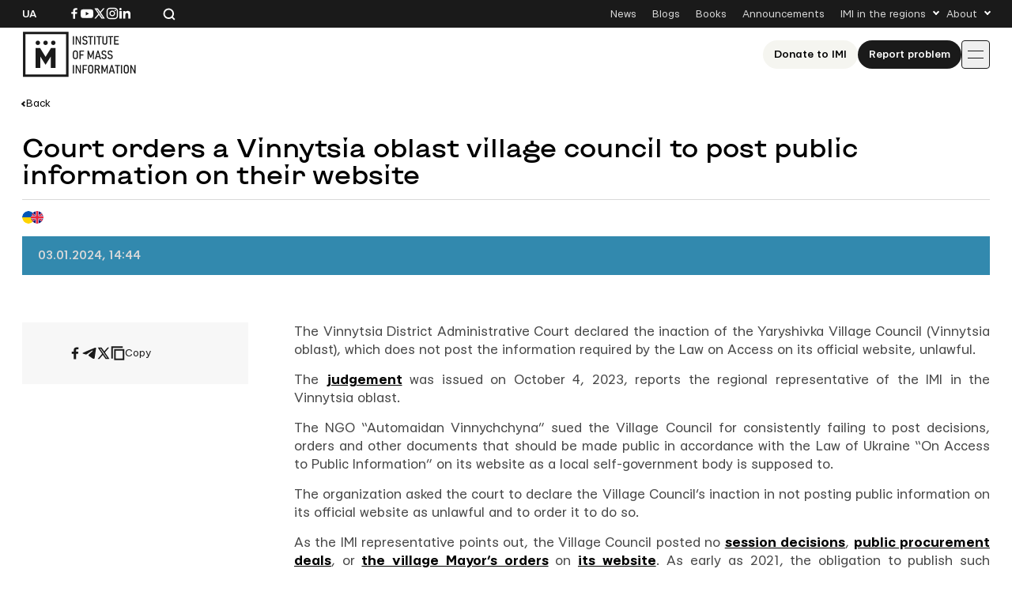

--- FILE ---
content_type: text/html; charset=UTF-8
request_url: https://imi.org.ua/en/news/court-orders-a-vinnytsia-oblast-village-council-to-post-public-information-on-their-website-i58198
body_size: 14038
content:

<!doctype html>
<html lang="en-US">
<head>
	<meta charset="UTF-8">
	<meta name="viewport" content="width=device-width, initial-scale=1">
	<link rel="profile" href="https://gmpg.org/xfn/11">

	<meta name='robots' content='index, follow, max-image-preview:large, max-snippet:-1, max-video-preview:-1' />

	<!-- This site is optimized with the Yoast SEO plugin v26.8 - https://yoast.com/product/yoast-seo-wordpress/ -->
	<title>Court orders a Vinnytsia oblast village council to post public information on their website</title>
	<link rel="canonical" href="https://imi.org.ua/en/news/court-orders-a-vinnytsia-oblast-village-council-to-post-public-information-on-their-website-i58198" />
	<meta property="og:locale" content="en_US" />
	<meta property="og:type" content="article" />
	<meta property="og:title" content="Court orders a Vinnytsia oblast village council to post public information on their website" />
	<meta property="og:description" content="The Vinnytsia District Administrative Court declared the inaction of the Yaryshivka Village Council (Vinnytsia oblast), which does not post the information required by the Law on Access on its official website, unlawful. The judgement was issued on October 4, 2023, reports the regional representative of the IMI in the Vinnytsia oblast. The NGO &#8220;Automaidan Vinnychchyna&#8221; [&hellip;]" />
	<meta property="og:url" content="https://imi.org.ua/en/news/court-orders-a-vinnytsia-oblast-village-council-to-post-public-information-on-their-website-i58198" />
	<meta property="og:site_name" content="IMI" />
	<meta property="article:publisher" content="https://www.facebook.com/imi.org.ua/" />
	<meta property="article:modified_time" content="2025-06-19T21:37:07+00:00" />
	<meta property="og:image" content="https://imi.org.ua/wp-content/uploads/2025/08/fb-post.jpg" />
	<meta property="og:image:width" content="1200" />
	<meta property="og:image:height" content="630" />
	<meta property="og:image:type" content="image/jpeg" />
	<meta name="twitter:card" content="summary_large_image" />
	<meta name="twitter:label1" content="Est. reading time" />
	<meta name="twitter:data1" content="2 minutes" />
	<script type="application/ld+json" class="yoast-schema-graph">{"@context":"https://schema.org","@graph":[{"@type":"WebPage","@id":"https://imi.org.ua/en/news/court-orders-a-vinnytsia-oblast-village-council-to-post-public-information-on-their-website-i58198","url":"https://imi.org.ua/en/news/court-orders-a-vinnytsia-oblast-village-council-to-post-public-information-on-their-website-i58198","name":"Court orders a Vinnytsia oblast village council to post public information on their website","isPartOf":{"@id":"https://imi.org.ua/en#website"},"datePublished":"2024-01-03T12:44:53+00:00","dateModified":"2025-06-19T21:37:07+00:00","breadcrumb":{"@id":"https://imi.org.ua/en/news/court-orders-a-vinnytsia-oblast-village-council-to-post-public-information-on-their-website-i58198#breadcrumb"},"inLanguage":"en-US","potentialAction":[{"@type":"ReadAction","target":["https://imi.org.ua/en/news/court-orders-a-vinnytsia-oblast-village-council-to-post-public-information-on-their-website-i58198"]}]},{"@type":"BreadcrumbList","@id":"https://imi.org.ua/en/news/court-orders-a-vinnytsia-oblast-village-council-to-post-public-information-on-their-website-i58198#breadcrumb","itemListElement":[{"@type":"ListItem","position":1,"name":"Home","item":"https://imi.org.ua/en"},{"@type":"ListItem","position":2,"name":"News","item":"https://imi.org.ua/en/news"},{"@type":"ListItem","position":3,"name":"Court orders a Vinnytsia oblast village council to post public information on their website"}]},{"@type":"WebSite","@id":"https://imi.org.ua/en#website","url":"https://imi.org.ua/en","name":"Інституту Масової Інформації","description":"Інститут масової інформаці","publisher":{"@id":"https://imi.org.ua/en#organization"},"potentialAction":[{"@type":"SearchAction","target":{"@type":"EntryPoint","urlTemplate":"https://imi.org.ua/en?s={search_term_string}"},"query-input":{"@type":"PropertyValueSpecification","valueRequired":true,"valueName":"search_term_string"}}],"inLanguage":"en-US"},{"@type":"Organization","@id":"https://imi.org.ua/en#organization","name":"Інститут Масової Інформації","alternateName":"IMI","url":"https://imi.org.ua/en","logo":{"@type":"ImageObject","inLanguage":"en-US","@id":"https://imi.org.ua/en#/schema/logo/image/","url":"https://imi.org.ua/wp-content/uploads/2025/06/cropped-favicon.png","contentUrl":"https://imi.org.ua/wp-content/uploads/2025/06/cropped-favicon.png","width":512,"height":512,"caption":"Інститут Масової Інформації"},"image":{"@id":"https://imi.org.ua/en#/schema/logo/image/"},"sameAs":["https://www.facebook.com/imi.org.ua/","https://www.instagram.com/"]}]}</script>
	<!-- / Yoast SEO plugin. -->


<link rel='dns-prefetch' href='//www.googletagmanager.com' />
<link rel="alternate" type="application/rss+xml" title="IMI &raquo; Feed" href="https://imi.org.ua/en/feed" />
<link rel="alternate" type="application/rss+xml" title="IMI &raquo; Comments Feed" href="https://imi.org.ua/en/comments/feed" />
<link rel="alternate" type="application/rss+xml" title="IMI &raquo; Court orders a Vinnytsia oblast village council to post public information on their website Comments Feed" href="https://imi.org.ua/en/news/court-orders-a-vinnytsia-oblast-village-council-to-post-public-information-on-their-website-i58198/feed" />
<style id='wp-img-auto-sizes-contain-inline-css'>
img:is([sizes=auto i],[sizes^="auto," i]){contain-intrinsic-size:3000px 1500px}
/*# sourceURL=wp-img-auto-sizes-contain-inline-css */
</style>
<link rel='stylesheet' id='dashicons-css' href='https://imi.org.ua/wp-includes/css/dashicons.min.css?ver=6.9' media='all' />
<link rel='stylesheet' id='post-views-counter-frontend-css' href='https://imi.org.ua/wp-content/plugins/post-views-counter/css/frontend.min.css?ver=1.6.0' media='all' />
<style id='wp-emoji-styles-inline-css'>

	img.wp-smiley, img.emoji {
		display: inline !important;
		border: none !important;
		box-shadow: none !important;
		height: 1em !important;
		width: 1em !important;
		margin: 0 0.07em !important;
		vertical-align: -0.1em !important;
		background: none !important;
		padding: 0 !important;
	}
/*# sourceURL=wp-emoji-styles-inline-css */
</style>
<style id='wp-block-library-inline-css'>
:root{--wp-block-synced-color:#7a00df;--wp-block-synced-color--rgb:122,0,223;--wp-bound-block-color:var(--wp-block-synced-color);--wp-editor-canvas-background:#ddd;--wp-admin-theme-color:#007cba;--wp-admin-theme-color--rgb:0,124,186;--wp-admin-theme-color-darker-10:#006ba1;--wp-admin-theme-color-darker-10--rgb:0,107,160.5;--wp-admin-theme-color-darker-20:#005a87;--wp-admin-theme-color-darker-20--rgb:0,90,135;--wp-admin-border-width-focus:2px}@media (min-resolution:192dpi){:root{--wp-admin-border-width-focus:1.5px}}.wp-element-button{cursor:pointer}:root .has-very-light-gray-background-color{background-color:#eee}:root .has-very-dark-gray-background-color{background-color:#313131}:root .has-very-light-gray-color{color:#eee}:root .has-very-dark-gray-color{color:#313131}:root .has-vivid-green-cyan-to-vivid-cyan-blue-gradient-background{background:linear-gradient(135deg,#00d084,#0693e3)}:root .has-purple-crush-gradient-background{background:linear-gradient(135deg,#34e2e4,#4721fb 50%,#ab1dfe)}:root .has-hazy-dawn-gradient-background{background:linear-gradient(135deg,#faaca8,#dad0ec)}:root .has-subdued-olive-gradient-background{background:linear-gradient(135deg,#fafae1,#67a671)}:root .has-atomic-cream-gradient-background{background:linear-gradient(135deg,#fdd79a,#004a59)}:root .has-nightshade-gradient-background{background:linear-gradient(135deg,#330968,#31cdcf)}:root .has-midnight-gradient-background{background:linear-gradient(135deg,#020381,#2874fc)}:root{--wp--preset--font-size--normal:16px;--wp--preset--font-size--huge:42px}.has-regular-font-size{font-size:1em}.has-larger-font-size{font-size:2.625em}.has-normal-font-size{font-size:var(--wp--preset--font-size--normal)}.has-huge-font-size{font-size:var(--wp--preset--font-size--huge)}.has-text-align-center{text-align:center}.has-text-align-left{text-align:left}.has-text-align-right{text-align:right}.has-fit-text{white-space:nowrap!important}#end-resizable-editor-section{display:none}.aligncenter{clear:both}.items-justified-left{justify-content:flex-start}.items-justified-center{justify-content:center}.items-justified-right{justify-content:flex-end}.items-justified-space-between{justify-content:space-between}.screen-reader-text{border:0;clip-path:inset(50%);height:1px;margin:-1px;overflow:hidden;padding:0;position:absolute;width:1px;word-wrap:normal!important}.screen-reader-text:focus{background-color:#ddd;clip-path:none;color:#444;display:block;font-size:1em;height:auto;left:5px;line-height:normal;padding:15px 23px 14px;text-decoration:none;top:5px;width:auto;z-index:100000}html :where(.has-border-color){border-style:solid}html :where([style*=border-top-color]){border-top-style:solid}html :where([style*=border-right-color]){border-right-style:solid}html :where([style*=border-bottom-color]){border-bottom-style:solid}html :where([style*=border-left-color]){border-left-style:solid}html :where([style*=border-width]){border-style:solid}html :where([style*=border-top-width]){border-top-style:solid}html :where([style*=border-right-width]){border-right-style:solid}html :where([style*=border-bottom-width]){border-bottom-style:solid}html :where([style*=border-left-width]){border-left-style:solid}html :where(img[class*=wp-image-]){height:auto;max-width:100%}:where(figure){margin:0 0 1em}html :where(.is-position-sticky){--wp-admin--admin-bar--position-offset:var(--wp-admin--admin-bar--height,0px)}@media screen and (max-width:600px){html :where(.is-position-sticky){--wp-admin--admin-bar--position-offset:0px}}

/*# sourceURL=wp-block-library-inline-css */
</style><style id='global-styles-inline-css'>
:root{--wp--preset--aspect-ratio--square: 1;--wp--preset--aspect-ratio--4-3: 4/3;--wp--preset--aspect-ratio--3-4: 3/4;--wp--preset--aspect-ratio--3-2: 3/2;--wp--preset--aspect-ratio--2-3: 2/3;--wp--preset--aspect-ratio--16-9: 16/9;--wp--preset--aspect-ratio--9-16: 9/16;--wp--preset--color--black: #000000;--wp--preset--color--cyan-bluish-gray: #abb8c3;--wp--preset--color--white: #ffffff;--wp--preset--color--pale-pink: #f78da7;--wp--preset--color--vivid-red: #cf2e2e;--wp--preset--color--luminous-vivid-orange: #ff6900;--wp--preset--color--luminous-vivid-amber: #fcb900;--wp--preset--color--light-green-cyan: #7bdcb5;--wp--preset--color--vivid-green-cyan: #00d084;--wp--preset--color--pale-cyan-blue: #8ed1fc;--wp--preset--color--vivid-cyan-blue: #0693e3;--wp--preset--color--vivid-purple: #9b51e0;--wp--preset--gradient--vivid-cyan-blue-to-vivid-purple: linear-gradient(135deg,rgb(6,147,227) 0%,rgb(155,81,224) 100%);--wp--preset--gradient--light-green-cyan-to-vivid-green-cyan: linear-gradient(135deg,rgb(122,220,180) 0%,rgb(0,208,130) 100%);--wp--preset--gradient--luminous-vivid-amber-to-luminous-vivid-orange: linear-gradient(135deg,rgb(252,185,0) 0%,rgb(255,105,0) 100%);--wp--preset--gradient--luminous-vivid-orange-to-vivid-red: linear-gradient(135deg,rgb(255,105,0) 0%,rgb(207,46,46) 100%);--wp--preset--gradient--very-light-gray-to-cyan-bluish-gray: linear-gradient(135deg,rgb(238,238,238) 0%,rgb(169,184,195) 100%);--wp--preset--gradient--cool-to-warm-spectrum: linear-gradient(135deg,rgb(74,234,220) 0%,rgb(151,120,209) 20%,rgb(207,42,186) 40%,rgb(238,44,130) 60%,rgb(251,105,98) 80%,rgb(254,248,76) 100%);--wp--preset--gradient--blush-light-purple: linear-gradient(135deg,rgb(255,206,236) 0%,rgb(152,150,240) 100%);--wp--preset--gradient--blush-bordeaux: linear-gradient(135deg,rgb(254,205,165) 0%,rgb(254,45,45) 50%,rgb(107,0,62) 100%);--wp--preset--gradient--luminous-dusk: linear-gradient(135deg,rgb(255,203,112) 0%,rgb(199,81,192) 50%,rgb(65,88,208) 100%);--wp--preset--gradient--pale-ocean: linear-gradient(135deg,rgb(255,245,203) 0%,rgb(182,227,212) 50%,rgb(51,167,181) 100%);--wp--preset--gradient--electric-grass: linear-gradient(135deg,rgb(202,248,128) 0%,rgb(113,206,126) 100%);--wp--preset--gradient--midnight: linear-gradient(135deg,rgb(2,3,129) 0%,rgb(40,116,252) 100%);--wp--preset--font-size--small: 13px;--wp--preset--font-size--medium: 20px;--wp--preset--font-size--large: 36px;--wp--preset--font-size--x-large: 42px;--wp--preset--spacing--20: 0.44rem;--wp--preset--spacing--30: 0.67rem;--wp--preset--spacing--40: 1rem;--wp--preset--spacing--50: 1.5rem;--wp--preset--spacing--60: 2.25rem;--wp--preset--spacing--70: 3.38rem;--wp--preset--spacing--80: 5.06rem;--wp--preset--shadow--natural: 6px 6px 9px rgba(0, 0, 0, 0.2);--wp--preset--shadow--deep: 12px 12px 50px rgba(0, 0, 0, 0.4);--wp--preset--shadow--sharp: 6px 6px 0px rgba(0, 0, 0, 0.2);--wp--preset--shadow--outlined: 6px 6px 0px -3px rgb(255, 255, 255), 6px 6px rgb(0, 0, 0);--wp--preset--shadow--crisp: 6px 6px 0px rgb(0, 0, 0);}:where(.is-layout-flex){gap: 0.5em;}:where(.is-layout-grid){gap: 0.5em;}body .is-layout-flex{display: flex;}.is-layout-flex{flex-wrap: wrap;align-items: center;}.is-layout-flex > :is(*, div){margin: 0;}body .is-layout-grid{display: grid;}.is-layout-grid > :is(*, div){margin: 0;}:where(.wp-block-columns.is-layout-flex){gap: 2em;}:where(.wp-block-columns.is-layout-grid){gap: 2em;}:where(.wp-block-post-template.is-layout-flex){gap: 1.25em;}:where(.wp-block-post-template.is-layout-grid){gap: 1.25em;}.has-black-color{color: var(--wp--preset--color--black) !important;}.has-cyan-bluish-gray-color{color: var(--wp--preset--color--cyan-bluish-gray) !important;}.has-white-color{color: var(--wp--preset--color--white) !important;}.has-pale-pink-color{color: var(--wp--preset--color--pale-pink) !important;}.has-vivid-red-color{color: var(--wp--preset--color--vivid-red) !important;}.has-luminous-vivid-orange-color{color: var(--wp--preset--color--luminous-vivid-orange) !important;}.has-luminous-vivid-amber-color{color: var(--wp--preset--color--luminous-vivid-amber) !important;}.has-light-green-cyan-color{color: var(--wp--preset--color--light-green-cyan) !important;}.has-vivid-green-cyan-color{color: var(--wp--preset--color--vivid-green-cyan) !important;}.has-pale-cyan-blue-color{color: var(--wp--preset--color--pale-cyan-blue) !important;}.has-vivid-cyan-blue-color{color: var(--wp--preset--color--vivid-cyan-blue) !important;}.has-vivid-purple-color{color: var(--wp--preset--color--vivid-purple) !important;}.has-black-background-color{background-color: var(--wp--preset--color--black) !important;}.has-cyan-bluish-gray-background-color{background-color: var(--wp--preset--color--cyan-bluish-gray) !important;}.has-white-background-color{background-color: var(--wp--preset--color--white) !important;}.has-pale-pink-background-color{background-color: var(--wp--preset--color--pale-pink) !important;}.has-vivid-red-background-color{background-color: var(--wp--preset--color--vivid-red) !important;}.has-luminous-vivid-orange-background-color{background-color: var(--wp--preset--color--luminous-vivid-orange) !important;}.has-luminous-vivid-amber-background-color{background-color: var(--wp--preset--color--luminous-vivid-amber) !important;}.has-light-green-cyan-background-color{background-color: var(--wp--preset--color--light-green-cyan) !important;}.has-vivid-green-cyan-background-color{background-color: var(--wp--preset--color--vivid-green-cyan) !important;}.has-pale-cyan-blue-background-color{background-color: var(--wp--preset--color--pale-cyan-blue) !important;}.has-vivid-cyan-blue-background-color{background-color: var(--wp--preset--color--vivid-cyan-blue) !important;}.has-vivid-purple-background-color{background-color: var(--wp--preset--color--vivid-purple) !important;}.has-black-border-color{border-color: var(--wp--preset--color--black) !important;}.has-cyan-bluish-gray-border-color{border-color: var(--wp--preset--color--cyan-bluish-gray) !important;}.has-white-border-color{border-color: var(--wp--preset--color--white) !important;}.has-pale-pink-border-color{border-color: var(--wp--preset--color--pale-pink) !important;}.has-vivid-red-border-color{border-color: var(--wp--preset--color--vivid-red) !important;}.has-luminous-vivid-orange-border-color{border-color: var(--wp--preset--color--luminous-vivid-orange) !important;}.has-luminous-vivid-amber-border-color{border-color: var(--wp--preset--color--luminous-vivid-amber) !important;}.has-light-green-cyan-border-color{border-color: var(--wp--preset--color--light-green-cyan) !important;}.has-vivid-green-cyan-border-color{border-color: var(--wp--preset--color--vivid-green-cyan) !important;}.has-pale-cyan-blue-border-color{border-color: var(--wp--preset--color--pale-cyan-blue) !important;}.has-vivid-cyan-blue-border-color{border-color: var(--wp--preset--color--vivid-cyan-blue) !important;}.has-vivid-purple-border-color{border-color: var(--wp--preset--color--vivid-purple) !important;}.has-vivid-cyan-blue-to-vivid-purple-gradient-background{background: var(--wp--preset--gradient--vivid-cyan-blue-to-vivid-purple) !important;}.has-light-green-cyan-to-vivid-green-cyan-gradient-background{background: var(--wp--preset--gradient--light-green-cyan-to-vivid-green-cyan) !important;}.has-luminous-vivid-amber-to-luminous-vivid-orange-gradient-background{background: var(--wp--preset--gradient--luminous-vivid-amber-to-luminous-vivid-orange) !important;}.has-luminous-vivid-orange-to-vivid-red-gradient-background{background: var(--wp--preset--gradient--luminous-vivid-orange-to-vivid-red) !important;}.has-very-light-gray-to-cyan-bluish-gray-gradient-background{background: var(--wp--preset--gradient--very-light-gray-to-cyan-bluish-gray) !important;}.has-cool-to-warm-spectrum-gradient-background{background: var(--wp--preset--gradient--cool-to-warm-spectrum) !important;}.has-blush-light-purple-gradient-background{background: var(--wp--preset--gradient--blush-light-purple) !important;}.has-blush-bordeaux-gradient-background{background: var(--wp--preset--gradient--blush-bordeaux) !important;}.has-luminous-dusk-gradient-background{background: var(--wp--preset--gradient--luminous-dusk) !important;}.has-pale-ocean-gradient-background{background: var(--wp--preset--gradient--pale-ocean) !important;}.has-electric-grass-gradient-background{background: var(--wp--preset--gradient--electric-grass) !important;}.has-midnight-gradient-background{background: var(--wp--preset--gradient--midnight) !important;}.has-small-font-size{font-size: var(--wp--preset--font-size--small) !important;}.has-medium-font-size{font-size: var(--wp--preset--font-size--medium) !important;}.has-large-font-size{font-size: var(--wp--preset--font-size--large) !important;}.has-x-large-font-size{font-size: var(--wp--preset--font-size--x-large) !important;}
/*# sourceURL=global-styles-inline-css */
</style>

<style id='classic-theme-styles-inline-css'>
/*! This file is auto-generated */
.wp-block-button__link{color:#fff;background-color:#32373c;border-radius:9999px;box-shadow:none;text-decoration:none;padding:calc(.667em + 2px) calc(1.333em + 2px);font-size:1.125em}.wp-block-file__button{background:#32373c;color:#fff;text-decoration:none}
/*# sourceURL=/wp-includes/css/classic-themes.min.css */
</style>
<link rel='stylesheet' id='imi-style-css' href='https://imi.org.ua/wp-content/themes/imi/style.min.css?ver=1762870288' media='all' />
<script id="wpml-cookie-js-extra">
var wpml_cookies = {"wp-wpml_current_language":{"value":"en","expires":1,"path":"/"}};
var wpml_cookies = {"wp-wpml_current_language":{"value":"en","expires":1,"path":"/"}};
//# sourceURL=wpml-cookie-js-extra
</script>
<script src="https://imi.org.ua/wp-content/plugins/sitepress-multilingual-cms/res/js/cookies/language-cookie.js?ver=486900" id="wpml-cookie-js" defer data-wp-strategy="defer"></script>
<script id="post-views-counter-frontend-js-before">
var pvcArgsFrontend = {"mode":"js","postID":96929,"requestURL":"https:\/\/imi.org.ua\/wp-admin\/admin-ajax.php","nonce":"bada6b954e","dataStorage":"cookies","multisite":false,"path":"\/","domain":""};

//# sourceURL=post-views-counter-frontend-js-before
</script>
<script src="https://imi.org.ua/wp-content/plugins/post-views-counter/js/frontend.min.js?ver=1.6.0" id="post-views-counter-frontend-js"></script>
<script src="https://imi.org.ua/wp-includes/js/jquery/jquery.min.js?ver=3.7.1" id="jquery-core-js"></script>
<script src="https://imi.org.ua/wp-includes/js/jquery/jquery-migrate.min.js?ver=3.4.1" id="jquery-migrate-js"></script>
<script id="wpso-front-scripts-js-extra">
var wpso = {"ajaxurl":"https://imi.org.ua/wp-admin/admin-ajax.php","nonce":"0995531891","user_items":[]};
//# sourceURL=wpso-front-scripts-js-extra
</script>
<script src="https://imi.org.ua/wp-content/plugins/wp-sort-order/js/front-scripts.js?ver=2026011141" id="wpso-front-scripts-js"></script>
<meta name="generator" content="WordPress 6.9" />
<meta name="generator" content="WPML ver:4.8.6 stt:1,54;" />
<meta name="generator" content="Site Kit by Google 1.167.0" /><meta name="generator" content="performance-lab 4.0.1; plugins: ">
<script type="text/javascript">
		   var ajaxurl = "https://imi.org.ua/wp-admin/admin-ajax.php";
		   var lang = "en";
		 </script><link rel="icon" href="https://imi.org.ua/wp-content/uploads/2025/06/favicon-150x150.png" sizes="32x32" />
<link rel="icon" href="https://imi.org.ua/wp-content/uploads/2025/06/favicon.png" sizes="192x192" />
<link rel="apple-touch-icon" href="https://imi.org.ua/wp-content/uploads/2025/06/favicon.png" />
<meta name="msapplication-TileImage" content="https://imi.org.ua/wp-content/uploads/2025/06/favicon.png" />
    
    <!-- Google tag (gtag.js) -->
    <script async src="https://www.googletagmanager.com/gtag/js?id=G-P66Y1Z174V"></script>
    <script>
      window.dataLayer = window.dataLayer || [];
      function gtag(){dataLayer.push(arguments);}
      gtag('js', new Date());

      gtag('config', 'G-P66Y1Z174V');
    </script>

	<meta name="google-site-verification" content="aNwCKwxj6nZUA5Rq03hz8BBP0H0dEE0FiHIMj1jGuLY" />
</head>

<body class="wp-singular news-template-default single single-news postid-96929 wp-theme-imi">

<div id="page" class="wrapper">
	<a class="skip-link screen-reader-text" href="#content">
		Skip to content	</a>

	<header class="header">
		<div class="header__topbar">
			<div class="header__container">
				<div class="header__inner header__inner--topbar">
					<div class="header__lang">
						<a class="header__lang-item" href="https://imi.org.ua/news/sud-zobov-yazav-silradu-na-vinnychchyni-rozmistyty-na-sajti-publichnu-informatsiyu-i58192">Ua</a>					</div>
					<div class="header__sn">
													
							<a href="https://www.facebook.com/imi.org.ua/" target="_blank">
								<svg width="16" height="16">
									<use xlink:href="https://imi.org.ua/wp-content/themes/imi/img/icons.svg?ver=1760601658#facebook-i"></use>
								</svg>
								<span class="screen-reader-text">Посилання на Facebook</span>
							</a>
																			
							<a href="https://www.youtube.com/@imiukraine" target="_blank">
								<svg width="16" height="16">
									<use xlink:href="https://imi.org.ua/wp-content/themes/imi/img/icons.svg?ver=1760601658#youtube-i"></use>
								</svg>
								<span class="screen-reader-text">Посилання на YouTube</span>
							</a>
																			
							<a href="https://x.com/imiukraine" target="_blank">
								<svg width="16" height="16">
									<use xlink:href="https://imi.org.ua/wp-content/themes/imi/img/icons.svg?ver=1760601658#twitter-i"></use>
								</svg>
								<span class="screen-reader-text">Посилання на Twitter</span>
							</a>
																			
							<a href="https://www.instagram.com/imi.org.ua/" target="_blank">
								<svg width="16" height="16">
									<use xlink:href="https://imi.org.ua/wp-content/themes/imi/img/icons.svg?ver=1760601658#instagram-i"></use>
								</svg>
								<span class="screen-reader-text">Посилання на Instagram</span>
							</a>
																			
							<a href="https://www.linkedin.com/company/imi-org-ua/" target="_blank">
								<svg width="16" height="16">
									<use xlink:href="https://imi.org.ua/wp-content/themes/imi/img/icons.svg?ver=1760601658#linkedin-i"></use>
								</svg>
								<span class="screen-reader-text">Посилання на Linkedin</span>
							</a>
											</div>

					<div class="header__search">
						<svg class="search-icon-js" width="16" height="16">
							<use xlink:href="https://imi.org.ua/wp-content/themes/imi/img/icons.svg?ver=1760601658#search-i"></use>
						</svg>
						<span>Search the website</span>
					</div>

											<nav class="secondary-menu">
							<ul id="secondary-menu" class="menu"><li id="menu-item-1900" class="menu-item menu-item-type-post_type_archive menu-item-object-news menu-item-1900"><a href="https://imi.org.ua/en/news">News</a></li>
<li id="menu-item-1901" class="menu-item menu-item-type-post_type_archive menu-item-object-blogs menu-item-1901"><a href="https://imi.org.ua/en/blogs">Blogs</a></li>
<li id="menu-item-1902" class="menu-item menu-item-type-post_type_archive menu-item-object-books menu-item-1902"><a href="https://imi.org.ua/en/books">Books</a></li>
<li id="menu-item-1903" class="menu-item menu-item-type-post_type_archive menu-item-object-announcements menu-item-1903"><a href="https://imi.org.ua/en/announcements">Announcements</a></li>
<li id="menu-item-1904" class="menu-item menu-item-type-custom menu-item-object-custom menu-item-has-children menu-item-1904"><a href="#">IMI in the regions</a>
<ul class="sub-menu">
	<li id="menu-item-110613" class="menu-item menu-item-type-taxonomy menu-item-object-post_tag menu-item-110613"><a href="https://imi.org.ua/en/news/ukraine/crimea-region-2">Сrimea region</a></li>
	<li id="menu-item-110607" class="menu-item menu-item-type-taxonomy menu-item-object-post_tag menu-item-110607"><a href="https://imi.org.ua/en/tag/vinnytsia-oblast-2">Vinnytsia oblast</a></li>
	<li id="menu-item-110608" class="menu-item menu-item-type-taxonomy menu-item-object-post_tag menu-item-110608"><a href="https://imi.org.ua/en/tag/volyn-oblast-2">Volyn oblast</a></li>
	<li id="menu-item-110591" class="menu-item menu-item-type-taxonomy menu-item-object-post_tag menu-item-110591"><a href="https://imi.org.ua/en/tag/dnipropetrovsk-oblast-2">Dnipropetrovsk oblast</a></li>
	<li id="menu-item-110592" class="menu-item menu-item-type-taxonomy menu-item-object-post_tag menu-item-110592"><a href="https://imi.org.ua/en/tag/donetsk-oblast-2">Donetsk oblast</a></li>
	<li id="menu-item-110611" class="menu-item menu-item-type-taxonomy menu-item-object-post_tag menu-item-110611"><a href="https://imi.org.ua/en/tag/zhytomyr-oblast-2">Zhytomyr oblast</a></li>
	<li id="menu-item-110609" class="menu-item menu-item-type-taxonomy menu-item-object-post_tag menu-item-110609"><a href="https://imi.org.ua/en/tag/zakarpattia-oblast-2">Zakarpattia oblast</a></li>
	<li id="menu-item-110610" class="menu-item menu-item-type-taxonomy menu-item-object-post_tag menu-item-110610"><a href="https://imi.org.ua/en/tag/zaporizhzhia-oblast-2">Zaporizhzhia oblast</a></li>
	<li id="menu-item-110593" class="menu-item menu-item-type-taxonomy menu-item-object-post_tag menu-item-110593"><a href="https://imi.org.ua/en/tag/ivano-frankivsk-oblast-2">Ivano-Frankivsk region</a></li>
	<li id="menu-item-110598" class="menu-item menu-item-type-taxonomy menu-item-object-post_tag menu-item-110598"><a href="https://imi.org.ua/en/tag/kyiv-oblast-2">Kyiv oblast</a></li>
	<li id="menu-item-110597" class="menu-item menu-item-type-taxonomy menu-item-object-post_tag menu-item-110597"><a href="https://imi.org.ua/en/tag/kirovohrad-oblast-2">Kirovohrad oblast</a></li>
	<li id="menu-item-110599" class="menu-item menu-item-type-taxonomy menu-item-object-post_tag menu-item-110599"><a href="https://imi.org.ua/en/tag/luhansk-oblast-2">Luhansk oblast</a></li>
	<li id="menu-item-110600" class="menu-item menu-item-type-taxonomy menu-item-object-post_tag menu-item-110600"><a href="https://imi.org.ua/en/tag/lviv-oblast-2">Lviv region</a></li>
	<li id="menu-item-110601" class="menu-item menu-item-type-taxonomy menu-item-object-post_tag menu-item-110601"><a href="https://imi.org.ua/en/tag/mykolaiv-oblast-2">Mykolaiv oblast</a></li>
	<li id="menu-item-110602" class="menu-item menu-item-type-taxonomy menu-item-object-post_tag menu-item-110602"><a href="https://imi.org.ua/en/news/ukraine/odesa-region-2">Odesa region</a></li>
	<li id="menu-item-110603" class="menu-item menu-item-type-taxonomy menu-item-object-post_tag menu-item-110603"><a href="https://imi.org.ua/en/tag/poltava-oblast-2">Poltava oblast</a></li>
	<li id="menu-item-110604" class="menu-item menu-item-type-taxonomy menu-item-object-post_tag menu-item-110604"><a href="https://imi.org.ua/en/tag/rivne-oblast-2">Rivne oblast</a></li>
	<li id="menu-item-110605" class="menu-item menu-item-type-taxonomy menu-item-object-post_tag menu-item-110605"><a href="https://imi.org.ua/en/tag/sumy-oblast-2">Sumy oblast</a></li>
	<li id="menu-item-110606" class="menu-item menu-item-type-taxonomy menu-item-object-post_tag menu-item-110606"><a href="https://imi.org.ua/en/tag/ternopil-oblast-2">Ternopil oblast</a></li>
	<li id="menu-item-110594" class="menu-item menu-item-type-taxonomy menu-item-object-post_tag menu-item-110594"><a href="https://imi.org.ua/en/tag/kharkiv-oblast-2">Kharkiv oblast</a></li>
	<li id="menu-item-110595" class="menu-item menu-item-type-taxonomy menu-item-object-post_tag menu-item-110595"><a href="https://imi.org.ua/en/tag/kherson-oblast-2">Kherson oblast</a></li>
	<li id="menu-item-110596" class="menu-item menu-item-type-taxonomy menu-item-object-post_tag menu-item-110596"><a href="https://imi.org.ua/en/tag/khmelnytskyi-oblast-2">Khmelnytskyi oblast</a></li>
	<li id="menu-item-110612" class="menu-item menu-item-type-taxonomy menu-item-object-post_tag menu-item-110612"><a href="https://imi.org.ua/en/tag/cherkasy-oblast-2">Сherkasy oblast</a></li>
	<li id="menu-item-110590" class="menu-item menu-item-type-taxonomy menu-item-object-post_tag menu-item-110590"><a href="https://imi.org.ua/en/tag/chernivtsi-oblast-2">Chernivtsi oblast</a></li>
	<li id="menu-item-110589" class="menu-item menu-item-type-taxonomy menu-item-object-post_tag menu-item-110589"><a href="https://imi.org.ua/en/tag/chernihiv-oblast-2">Chernihiv oblast</a></li>
</ul>
</li>
<li id="menu-item-1910" class="menu-item menu-item-type-custom menu-item-object-custom menu-item-has-children menu-item-1910"><a href="#">About</a>
<ul class="sub-menu">
	<li id="menu-item-1931" class="menu-item menu-item-type-post_type menu-item-object-page menu-item-1931"><a href="https://imi.org.ua/en/who-we-are">About Us</a></li>
	<li id="menu-item-1912" class="menu-item menu-item-type-post_type menu-item-object-page menu-item-1912"><a href="https://imi.org.ua/en/imi-editorial-policies">IMI Editorial Policies</a></li>
	<li id="menu-item-1913" class="menu-item menu-item-type-post_type menu-item-object-page menu-item-1913"><a href="https://imi.org.ua/en/contacts">Contacts</a></li>
</ul>
</li>
</ul>						</nav>
									</div>
			</div>
		</div>
		<div class="header__main">
			<div class="header__container">
				<div class="header__inner header__inner--main">
											
						<a href="https://imi.org.ua/en" class="header__logo" aria-label="On home page">
							<img src="https://imi.org.ua/wp-content/uploads/2025/06/logo-en.svg" alt="Site logo">
						</a>
					
											<nav class="primary-menu">
							<div class="header__actions header__actions--mobile">
																	<a 
										class="header__support _ivory-btn" 
										href="https://imi.org.ua/en/donate"
									>
										Donate to ІМІ									</a>
																									<a 
										class="header__claim _black-btn" 
										href="https://docs.google.com/forms/d/e/1FAIpQLSd_qr3Gt3hVmJVV6f81_HJsg-H7lUwW_piTGHH0734oCqKGig/viewform"
									>
										Report problem									</a>
															</div>

							<ul id="primary-menu" class="menu"><li id="menu-item-1961" class="crimes-menu-item menu-item menu-item-type-custom menu-item-object-custom menu-item-has-children menu-item-1961"><a href="#">Russia&#8217;s Crimes</a>
<ul class="sub-menu">
	<li id="menu-item-1962" class="menu-item menu-item-type-post_type_archive menu-item-object-russias-crimes menu-item-1962"><a href="https://imi.org.ua/en/russias-crimes">Russia&#8217;s Crimes</a></li>
	<li id="menu-item-1963" class="menu-item menu-item-type-post_type_archive menu-item-object-deceased-journalists menu-item-1963"><a href="https://imi.org.ua/en/deceased-journalists">List of deceased journalists</a></li>
	<li id="menu-item-1964" class="menu-item menu-item-type-custom menu-item-object-custom menu-item-1964"><a href="https://imi.org.ua/en/monitorings/ukrainian-journalists-in-russian-captivity-the-up-to-date-list-i64252">List of imprisoned journalists</a></li>
</ul>
</li>
<li id="menu-item-1965" class="menu-item menu-item-type-post_type_archive menu-item-object-monitorings menu-item-has-children menu-item-1965"><a href="https://imi.org.ua/en/monitorings">Monitoring Studies</a>
<ul class="sub-menu">
	<li id="menu-item-1966" class="menu-item menu-item-type-taxonomy menu-item-object-monitoring-category menu-item-1966"><a href="https://imi.org.ua/en/monitorings/freedom-of-speech-barometer">Freedom of Speech Barometer</a></li>
	<li id="menu-item-184360" class="menu-item menu-item-type-post_type menu-item-object-page menu-item-184360"><a href="https://imi.org.ua/en/high-quality-list">High Quality List</a></li>
	<li id="menu-item-1967" class="menu-item menu-item-type-taxonomy menu-item-object-monitoring-category menu-item-1967"><a href="https://imi.org.ua/en/monitorings/monitoring-standards">Standards Monitoring</a></li>
	<li id="menu-item-1968" class="menu-item menu-item-type-taxonomy menu-item-object-monitoring-category menu-item-1968"><a href="https://imi.org.ua/en/monitorings/content-study">Content Research</a></li>
	<li id="menu-item-1969" class="menu-item menu-item-type-taxonomy menu-item-object-monitoring-category menu-item-1969"><a href="https://imi.org.ua/en/monitorings/fakes-and-narratives">Disinformation Monitoring</a></li>
	<li id="menu-item-1971" class="menu-item menu-item-type-taxonomy menu-item-object-monitoring-category menu-item-1971"><a href="https://imi.org.ua/en/monitorings/regional-analytics">Regional Analytics</a></li>
	<li id="menu-item-1972" class="menu-item menu-item-type-taxonomy menu-item-object-monitoring-category menu-item-1972"><a href="https://imi.org.ua/en/monitorings/lawyer-explainers">Legal Explainers</a></li>
	<li id="menu-item-1973" class="menu-item menu-item-type-taxonomy menu-item-object-monitoring-category menu-item-1973"><a href="https://imi.org.ua/en/monitorings/gender-balance">Gender Balance Monitoring</a></li>
	<li id="menu-item-1975" class="menu-item menu-item-type-taxonomy menu-item-object-monitoring-category menu-item-1975"><a href="https://imi.org.ua/en/monitorings/other">Other</a></li>
	<li id="menu-item-1976" class="menu-item menu-item-type-post_type_archive menu-item-object-monitorings menu-item-1976"><a href="https://imi.org.ua/en/monitorings">All Monitoring Studies</a></li>
</ul>
</li>
<li id="menu-item-1977" class="media-menu-item menu-item menu-item-type-post_type menu-item-object-page menu-item-has-children menu-item-1977"><a href="https://imi.org.ua/en/mediabaza">The Mediabazas</a>
<ul class="sub-menu">
	<li id="menu-item-1978" class="menu-item menu-item-type-post_type menu-item-object-page menu-item-1978"><a href="https://imi.org.ua/en/mediabaza">The Mediabazas</a></li>
	<li id="menu-item-187641" class="menu-item menu-item-type-taxonomy menu-item-object-post_tag menu-item-187641"><a href="https://imi.org.ua/en/tag/mediabase-activities">Mediabazas at work</a></li>
</ul>
</li>
<li id="menu-item-1979" class="menu-item menu-item-type-post_type_archive menu-item-object-advices menu-item-has-children menu-item-1979"><a href="https://imi.org.ua/en/advices">Advice</a>
<ul class="sub-menu">
	<li id="menu-item-2011" class="menu-item menu-item-type-taxonomy menu-item-object-advices-category menu-item-2011"><a href="https://imi.org.ua/en/advices/etyka-ta-standarty">Ethics and Standards</a></li>
	<li id="menu-item-2013" class="menu-item menu-item-type-taxonomy menu-item-object-advices-category menu-item-2013"><a href="https://imi.org.ua/en/advices/other">Safety &amp; Security</a></li>
	<li id="menu-item-2014" class="menu-item menu-item-type-taxonomy menu-item-object-advices-category menu-item-2014"><a href="https://imi.org.ua/en/advices/technology">Technology Advice</a></li>
	<li id="menu-item-2012" class="menu-item menu-item-type-taxonomy menu-item-object-advices-category menu-item-2012"><a href="https://imi.org.ua/en/advices/psykholohiia">Mental Health</a></li>
	<li id="menu-item-2010" class="menu-item menu-item-type-taxonomy menu-item-object-advices-category menu-item-2010"><a href="https://imi.org.ua/en/advices/korektna-terminolohiia">Correct Terminology</a></li>
	<li id="menu-item-1980" class="menu-item menu-item-type-post_type_archive menu-item-object-advices menu-item-1980"><a href="https://imi.org.ua/en/advices">All Advice</a></li>
</ul>
</li>
<li id="menu-item-1981" class="menu-item menu-item-type-custom menu-item-object-custom menu-item-has-children menu-item-1981"><a href="#">Special Projects</a>
<ul class="sub-menu">
	<li id="menu-item-1982" class="menu-item menu-item-type-custom menu-item-object-custom menu-item-1982"><a href="https://imi.org.ua/en/monitorings/monitoring-standards">High Quality List</a></li>
	<li id="menu-item-1984" class="menu-item menu-item-type-custom menu-item-object-custom menu-item-1984"><a href="https://j-mama.imi.org.ua/">J-mama</a></li>
</ul>
</li>
</ul>
							<ul id="secondary-mobile-menu" class="secondary-mobile-menu"><li class="menu-item menu-item-type-post_type_archive menu-item-object-news menu-item-1900"><a href="https://imi.org.ua/en/news">News</a></li>
<li class="menu-item menu-item-type-post_type_archive menu-item-object-blogs menu-item-1901"><a href="https://imi.org.ua/en/blogs">Blogs</a></li>
<li class="menu-item menu-item-type-post_type_archive menu-item-object-books menu-item-1902"><a href="https://imi.org.ua/en/books">Books</a></li>
<li class="menu-item menu-item-type-post_type_archive menu-item-object-announcements menu-item-1903"><a href="https://imi.org.ua/en/announcements">Announcements</a></li>
<li class="menu-item menu-item-type-custom menu-item-object-custom menu-item-has-children menu-item-1904"><a href="#">IMI in the regions</a>
<ul class="sub-menu">
	<li class="menu-item menu-item-type-taxonomy menu-item-object-post_tag menu-item-110613"><a href="https://imi.org.ua/en/news/ukraine/crimea-region-2">Сrimea region</a></li>
	<li class="menu-item menu-item-type-taxonomy menu-item-object-post_tag menu-item-110607"><a href="https://imi.org.ua/en/tag/vinnytsia-oblast-2">Vinnytsia oblast</a></li>
	<li class="menu-item menu-item-type-taxonomy menu-item-object-post_tag menu-item-110608"><a href="https://imi.org.ua/en/tag/volyn-oblast-2">Volyn oblast</a></li>
	<li class="menu-item menu-item-type-taxonomy menu-item-object-post_tag menu-item-110591"><a href="https://imi.org.ua/en/tag/dnipropetrovsk-oblast-2">Dnipropetrovsk oblast</a></li>
	<li class="menu-item menu-item-type-taxonomy menu-item-object-post_tag menu-item-110592"><a href="https://imi.org.ua/en/tag/donetsk-oblast-2">Donetsk oblast</a></li>
	<li class="menu-item menu-item-type-taxonomy menu-item-object-post_tag menu-item-110611"><a href="https://imi.org.ua/en/tag/zhytomyr-oblast-2">Zhytomyr oblast</a></li>
	<li class="menu-item menu-item-type-taxonomy menu-item-object-post_tag menu-item-110609"><a href="https://imi.org.ua/en/tag/zakarpattia-oblast-2">Zakarpattia oblast</a></li>
	<li class="menu-item menu-item-type-taxonomy menu-item-object-post_tag menu-item-110610"><a href="https://imi.org.ua/en/tag/zaporizhzhia-oblast-2">Zaporizhzhia oblast</a></li>
	<li class="menu-item menu-item-type-taxonomy menu-item-object-post_tag menu-item-110593"><a href="https://imi.org.ua/en/tag/ivano-frankivsk-oblast-2">Ivano-Frankivsk region</a></li>
	<li class="menu-item menu-item-type-taxonomy menu-item-object-post_tag menu-item-110598"><a href="https://imi.org.ua/en/tag/kyiv-oblast-2">Kyiv oblast</a></li>
	<li class="menu-item menu-item-type-taxonomy menu-item-object-post_tag menu-item-110597"><a href="https://imi.org.ua/en/tag/kirovohrad-oblast-2">Kirovohrad oblast</a></li>
	<li class="menu-item menu-item-type-taxonomy menu-item-object-post_tag menu-item-110599"><a href="https://imi.org.ua/en/tag/luhansk-oblast-2">Luhansk oblast</a></li>
	<li class="menu-item menu-item-type-taxonomy menu-item-object-post_tag menu-item-110600"><a href="https://imi.org.ua/en/tag/lviv-oblast-2">Lviv region</a></li>
	<li class="menu-item menu-item-type-taxonomy menu-item-object-post_tag menu-item-110601"><a href="https://imi.org.ua/en/tag/mykolaiv-oblast-2">Mykolaiv oblast</a></li>
	<li class="menu-item menu-item-type-taxonomy menu-item-object-post_tag menu-item-110602"><a href="https://imi.org.ua/en/news/ukraine/odesa-region-2">Odesa region</a></li>
	<li class="menu-item menu-item-type-taxonomy menu-item-object-post_tag menu-item-110603"><a href="https://imi.org.ua/en/tag/poltava-oblast-2">Poltava oblast</a></li>
	<li class="menu-item menu-item-type-taxonomy menu-item-object-post_tag menu-item-110604"><a href="https://imi.org.ua/en/tag/rivne-oblast-2">Rivne oblast</a></li>
	<li class="menu-item menu-item-type-taxonomy menu-item-object-post_tag menu-item-110605"><a href="https://imi.org.ua/en/tag/sumy-oblast-2">Sumy oblast</a></li>
	<li class="menu-item menu-item-type-taxonomy menu-item-object-post_tag menu-item-110606"><a href="https://imi.org.ua/en/tag/ternopil-oblast-2">Ternopil oblast</a></li>
	<li class="menu-item menu-item-type-taxonomy menu-item-object-post_tag menu-item-110594"><a href="https://imi.org.ua/en/tag/kharkiv-oblast-2">Kharkiv oblast</a></li>
	<li class="menu-item menu-item-type-taxonomy menu-item-object-post_tag menu-item-110595"><a href="https://imi.org.ua/en/tag/kherson-oblast-2">Kherson oblast</a></li>
	<li class="menu-item menu-item-type-taxonomy menu-item-object-post_tag menu-item-110596"><a href="https://imi.org.ua/en/tag/khmelnytskyi-oblast-2">Khmelnytskyi oblast</a></li>
	<li class="menu-item menu-item-type-taxonomy menu-item-object-post_tag menu-item-110612"><a href="https://imi.org.ua/en/tag/cherkasy-oblast-2">Сherkasy oblast</a></li>
	<li class="menu-item menu-item-type-taxonomy menu-item-object-post_tag menu-item-110590"><a href="https://imi.org.ua/en/tag/chernivtsi-oblast-2">Chernivtsi oblast</a></li>
	<li class="menu-item menu-item-type-taxonomy menu-item-object-post_tag menu-item-110589"><a href="https://imi.org.ua/en/tag/chernihiv-oblast-2">Chernihiv oblast</a></li>
</ul>
</li>
<li class="menu-item menu-item-type-custom menu-item-object-custom menu-item-has-children menu-item-1910"><a href="#">About</a>
<ul class="sub-menu">
	<li class="menu-item menu-item-type-post_type menu-item-object-page menu-item-1931"><a href="https://imi.org.ua/en/who-we-are">About Us</a></li>
	<li class="menu-item menu-item-type-post_type menu-item-object-page menu-item-1912"><a href="https://imi.org.ua/en/imi-editorial-policies">IMI Editorial Policies</a></li>
	<li class="menu-item menu-item-type-post_type menu-item-object-page menu-item-1913"><a href="https://imi.org.ua/en/contacts">Contacts</a></li>
</ul>
</li>
</ul>						</nav>
										<div class="header__actions header__actions--desktop">
													<a 
								class="header__support _ivory-btn" 
								href="https://imi.org.ua/en/donate"
							>
								Donate to ІМІ							</a>
																			<a 
								class="header__claim _black-btn" 
								href="https://docs.google.com/forms/d/e/1FAIpQLSd_qr3Gt3hVmJVV6f81_HJsg-H7lUwW_piTGHH0734oCqKGig/viewform"
							>
								Report problem							</a>
											</div>
					<button type="button" class="header__burger burger-btn-js" aria-label="Іконка випадаючого меню"></button>
				</div>
			</div>
		</div>
	</header>
	
			<div class="header-search">
			<div class="header-search__container container">
				<div class="header-search__inner">
					<svg class="header-search__close" width="16" height="16">
						<use xlink:href="https://imi.org.ua/wp-content/themes/imi/img/icons.svg?ver=1760601658#cross-i"></use>
					</svg>
					<div class="header-search__tip input-tip">
						Enter at least 3 characters to search					</div>
					<form
						role="search"
						method="get"
						action="https://imi.org.ua/en"
						class="header-search__form">

						<input
							name="s"
							type="search"
							value=""
							class="header-search__input"
							placeholder="Search the website"
						>

						<button 
							disabled 
							class="header-search__submit" 
							type="submit" 
							title="Search button">
							
							<svg width="16" height="16">
								<use xlink:href="https://imi.org.ua/wp-content/themes/imi/img/icons.svg?ver=1760601658#search-i"></use>
							</svg>
						</button>

						<svg class="header-search__clear" width="16" height="16">
							<use xlink:href="https://imi.org.ua/wp-content/themes/imi/img/icons.svg?ver=1760601658#cross-i"></use>
						</svg>
					</form>
				</div>
			</div>
		</div>
	
<main id="content" class="site-main article">
	<section class="article-info">
		<div class="article-info__container">
			<div class="article-info__wrap">
				
	<a class="_back-to-archive" href="https://imi.org.ua/en/news">
		Back	</a>
				<div class="article-info__inner">
					<h1 class="article-info__headline">Court orders a Vinnytsia oblast village council to post public information on their website</h1>

					<div class="article-info__details">
						
                                    
                            <span class="article-info__multilang">
                                <img src="https://imi.org.ua/wp-content/themes/imi/img/multilang.svg" alt="Translated post icon">
                            </span>
                        
						<div id="edit-link" class="article-info__edit-link" data-id="96929"></div>
					</div>

                    <div class="article-info__label article-info__label--ocean">
                        <time class="article-info__label-date" datetime="2024-01-03T14:44:53+02:00">
                            03.01.2024, 14:44                        </time>

						                    </div>
				</div>
			</div>
		</div>
	</section>
							
	<article class="article-body">
		<div class="article-body__container">
            <div class="article-body__inner _border-bottom">
	            <section class="sharing-links">
	<div class="sharing-links__container">
		<div class="sharing-links__links">
			<a
				href="https://www.facebook.com/sharer/sharer.php?u=https://imi.org.ua/en/news/court-orders-a-vinnytsia-oblast-village-council-to-post-public-information-on-their-website-i58198"
				class="sharing-item"
				target="_blank"
				aria-label="Share on Facebook"
				rel="nofollow noreferrer noopener">
				<svg>
					<use xlink:href="https://imi.org.ua/wp-content/themes/imi/img/icons.svg?ver=1760601658#facebook-i"></use>
				</svg>

				<span class="screen-reader-text">
					Share on Facebook				</span>
			</a>
			<a
				href="https://t.me/share/url?url=https%3A%2F%2Fimi.org.ua%2Fen%2Fnews%2Fcourt-orders-a-vinnytsia-oblast-village-council-to-post-public-information-on-their-website-i58198"
				class="sharing-item"
				target="_blank"
				aria-label="Share on Telegram"
				rel="nofollow noreferrer noopener">
				<svg>
					<use xlink:href="https://imi.org.ua/wp-content/themes/imi/img/icons.svg?ver=1760601658#telegram-i"></use>
				</svg>

				<span class="screen-reader-text">
					Share on Telegram				</span>
			</a>
			<a
				href="https://twitter.com/intent/tweet?url=https://imi.org.ua/en/news/court-orders-a-vinnytsia-oblast-village-council-to-post-public-information-on-their-website-i58198"
				class="sharing-item"
				target="_blank"
				aria-label="Share on X/Twitter"
				rel="nofollow noreferrer noopener">
				<svg>
					<use xlink:href="https://imi.org.ua/wp-content/themes/imi/img/icons.svg?ver=1760601658#twitter-i"></use>
				</svg>

				<span class="screen-reader-text">
					Share on X/Twitter				</span>
			</a>

			<button class="sharing-links__copy" aria-label="Copy link">
				<svg width="15" height="15" data-copy>
					<use xlink:href="https://imi.org.ua/wp-content/themes/imi/img/icons.svg?ver=1760601658#copy-i"></use>
				</svg>
				<span class="sharing-links__default-text">Copy</span>
				<span class="sharing-links__copied-text">Copied!</span>
				<a>https://imi.org.ua/en/news/court-orders-a-vinnytsia-oblast-village-council-to-post-public-information-on-their-website-i58198</a>
			</button>
		</div>
	</div>
</section>
                
                <div class="article-content">
					<p style="text-align: justify;">The Vinnytsia District Administrative Court declared the inaction of the Yaryshivka Village Council (Vinnytsia oblast), which does not post the information required by the Law on Access on its official website, unlawful.</p>
<p style="text-align: justify;">The <a href="https://reyestr.court.gov.ua/Review/113928868">judgement</a> was issued on October 4, 2023, reports the regional representative of the IMI in the Vinnytsia oblast.</p>
<p style="text-align: justify;">The NGO &#8220;Automaidan Vinnychchyna&#8221; sued the Village Council for consistently failing to post decisions, orders and other documents that should be made public in accordance with the Law of Ukraine &#8220;On Access to Public Information&#8221; on its website as a local self-government body is supposed to.</p>
<p style="text-align: justify;">The organization asked the court to declare the Village Council&#8217;s inaction in not posting public information on its official website as unlawful and to order it to do so.</p>
<p style="text-align: justify;">As the IMI representative points out, the Village Council posted no <a href="https://yaryshivska-gromada.gov.ua/docs/">session decisions</a>, <a href="https://yaryshivska-gromada.gov.ua/publichni-zakupivli-12-37-12-19-10-2021/">public procurement deals</a>, or <a href="https://yaryshivska-gromada.gov.ua/rozporyadzhennya-golovi-09-59-32-22-02-2021/">the village Mayor&#8217;s orders</a> on <a href="https://yaryshivska-gromada.gov.ua">its website</a>. As early as 2021, the obligation to publish such information online was assigned to the village Mayor&#8217;s daughter, Oksana Kukharchuk, who is the chief accounting specialist at the Village Council.</p>
<img decoding="async" style="display: block; margin-left: auto; margin-right: auto;" title="" src="/upload/media/2024/01/03/65956eb76f353-zobov.jpg" alt="" width="700" />
<p style="text-align: center;"><em>Photo &ndash; Chesno</em></p>
<p style="text-align: justify;">Later, at the request of local activists, the Yaryshivka Village Council replied that the information on its website may be completely false:</p>
<img decoding="async" style="display: block; margin-left: auto; margin-right: auto;" title="" src="/upload/media/2024/01/03/659572beeca55-1.jpg" alt="" width="700" />
<p style="text-align: center;"><em>Photo &ndash; Chesno</em></p>
<p style="text-align: justify;">As soon as in 2023, in response to the request by the NGO &#8220;Automaidan Vinnytsia&#8221;, the Village Council noted that &#8220;information about the publication of decisions&#8221; by the Village Council &#8220;is not public information.&#8221;</p>
<img decoding="async" style="display: block; margin-left: auto; margin-right: auto;" title="" src="/upload/media/2024/01/03/65956eb7b41a3-nepubl.jpg" alt="" width="700" />
<p style="text-align: center;"><em>Photo &ndash; depytaty.pro</em></p>
<p style="text-align: justify;">This reply was what prompted &#8220;Automaidan Vinnytsia&#8221; (the founders of the depytaty.pro website) to go to court.</p>
<p style="text-align: justify;">The Yaryshivka Village Council did not file a response to the lawsuit. The case was considered without any Village Council representatives present, as they did not attend the court hearing.</p>
<p style="text-align: justify;">The court decided that the Village Council&#8217;s disregard for the legal requirements is unlawful, and ordered it post all the documents stipulated by the law on the Yaryshivka Village Council website.</p>
<p style="text-align: justify;">Also, with regard to administrators who claim to withhold information due to the martial law, court judge Mykhailo Slobodonyuk noted: &#8220;The legislation does not provide for any special norms limiting access to public information as stipulated in Clause 2, Part 1 of Article 15 of Law No. 2939-VI, under martial law, neither there are any norms that could be bypassed.&#8221;</p>
<p style="text-align: justify;">Despite the court&#8217;s decision having entered into force, no decisions, orders, or procurement plans have been posted to the website of the Yaryshivka Village Council. The executive service has not opened proceedings yet, the IMI representative notes.</p>
                </div>
            </div>
		</div>
	</article>
	
    
<section class="article-tags">
    <div class="article-tags__container">
        <div class="article-tags__inner _border-bottom">
            	
                <a 
                    class="article-tags__tag" 
                    href="https://imi.org.ua/en/tag/vinnytsia-oblast-2"
                >
                    #Vinnytsia oblast                </a>
                    </div>
    </div>
</section>
			<section class="article-latest">
			<div class="article-latest__container container">
				<div class="article-latest__inner _border-bottom">
					<h2 class="article-latest__title _section-heading">
						Other news					</h2>
					<div class="article-latest__cards">
						
<div class="news-card ">
    <a class="_item-link" href="https://imi.org.ua/en/news/vinnytsia-news-outlet-learns-of-lawsuit-against-them-after-appeal-courts-ruling">
        <span class="screen-reader-text">
            Перейти до Vinnytsia news outlet learns of lawsuit against them after appeal court&#8217;s ruling        </span>
    </a>

    
    <div class="news-card__body">
        <h3 class="news-card__title">Vinnytsia news outlet learns of lawsuit against them after appeal court&#8217;s ruling</h3>
        <div class="news-card__tags">
            <a 
                class="_tag-ocean _tag-hover" 
                href="https://imi.org.ua/en/news"
            >
                News            </a>

                    
        </div>
        <div class="news-card__info">
            <time class="_date" datetime="2025-10-23T10:29:48+03:00">
                23.10.2025, 10:29            </time>

                        
                <span class="news-card__multilang">
                    <img src="https://imi.org.ua/wp-content/themes/imi/img/multilang.svg" alt="Translated post icon">
                </span>
            
            
                    </div>
    </div>
</div>
<div class="news-card ">
    <a class="_item-link" href="https://imi.org.ua/en/news/vinnytsia-court-cancels-police-decision-to-close-case-on-restriction-of-access-for-journalists">
        <span class="screen-reader-text">
            Перейти до Vinnytsia court cancels police decision to close case on restriction of access for journalists        </span>
    </a>

    
    <div class="news-card__body">
        <h3 class="news-card__title">Vinnytsia court cancels police decision to close case on restriction of access for journalists</h3>
        <div class="news-card__tags">
            <a 
                class="_tag-ocean _tag-hover" 
                href="https://imi.org.ua/en/news"
            >
                News            </a>

                    
        </div>
        <div class="news-card__info">
            <time class="_date" datetime="2025-09-04T11:25:00+03:00">
                04.09.2025, 11:25            </time>

                        
                <span class="news-card__multilang">
                    <img src="https://imi.org.ua/wp-content/themes/imi/img/multilang.svg" alt="Translated post icon">
                </span>
            
            
                    </div>
    </div>
</div>
<div class="news-card ">
    <a class="_item-link" href="https://imi.org.ua/en/news/vinnytsia-oblast-official-demands-retraction-of-news-about-a-hero-of-ukraine-i68536">
        <span class="screen-reader-text">
            Перейти до Vinnytsia oblast official demands retraction of news about a Hero of Ukraine        </span>
    </a>

    
    <div class="news-card__body">
        <h3 class="news-card__title">Vinnytsia oblast official demands retraction of news about a Hero of Ukraine</h3>
        <div class="news-card__tags">
            <a 
                class="_tag-ocean _tag-hover" 
                href="https://imi.org.ua/en/news"
            >
                News            </a>

                    
        </div>
        <div class="news-card__info">
            <time class="_date" datetime="2025-05-29T14:33:50+03:00">
                29.05.2025, 14:33            </time>

                        
                <span class="news-card__multilang">
                    <img src="https://imi.org.ua/wp-content/themes/imi/img/multilang.svg" alt="Translated post icon">
                </span>
            
            
                    </div>
    </div>
</div>
<div class="news-card ">
    <a class="_item-link" href="https://imi.org.ua/en/news/trukha-vinnytsia-shares-fake-video-using-a-journalist-agency-logo-i66176">
        <span class="screen-reader-text">
            Перейти до Trukha.Vinnytsia shares fake video using a journalist agency logo        </span>
    </a>

    
    <div class="news-card__body">
        <h3 class="news-card__title">Trukha.Vinnytsia shares fake video using a journalist agency logo</h3>
        <div class="news-card__tags">
            <a 
                class="_tag-ocean _tag-hover" 
                href="https://imi.org.ua/en/news"
            >
                News            </a>

                    
        </div>
        <div class="news-card__info">
            <time class="_date" datetime="2025-01-21T10:32:24+02:00">
                21.01.2025, 10:32            </time>

                        
                <span class="news-card__multilang">
                    <img src="https://imi.org.ua/wp-content/themes/imi/img/multilang.svg" alt="Translated post icon">
                </span>
            
            
                    </div>
    </div>
</div>					</div>
				</div>
			</div>
		</section>
	</main>


		<footer id="footer" class="footer">
			<div class="footer__container">
				<div class="footer__inner">
					<div class="footer__row">
						<div class="footer__col">
							<hgroup class="footer__text">
								<h4>subscription</h4>
																	<p>Want to be the first to learn about new studies by the Institute of Mass Information? Subscribe to our newsletter</p>
															</hgroup>
							
							<!-- MailChimp Form -->
							<form id="custom-mailchimp-form" class="footer__form validate">
  <div class="footer__form-fields">
    <input
        type="email"
        name="EMAIL"
        placeholder="Email"
        class="footer__form-input"
        required
    >
    <input
        type="submit"
        class="footer__form-btn _white-btn"
        value="Subscribe"
    >
  </div>
</form>

<script>
document.getElementById('custom-mailchimp-form').addEventListener('submit', function(e) {
    e.preventDefault();

    const email = encodeURIComponent(this.EMAIL.value);
    const url = `https://imi.us17.list-manage.com/subscribe?u=d8b6813987dac01babfb6a9b3&id=ce264c10d9&EMAIL=${email}`;

    window.location.href = url;
});
</script>						</div>
						<div class="footer__col">
							<hgroup class="footer__text">
								<h4>IMI Contacts</h4>
							</hgroup>
							<div class="footer__contacts">
																	
									<div class="footer__link">
										<a href="tel:(050) 447-70-63" target="_blank">
											(050) 447-70-63										</a>
										<svg data-copy width="16" height="16">
											<use xlink:href="https://imi.org.ua/wp-content/themes/imi/img/icons.svg?ver=1760601658#copy-i"></use>
										</svg>
										<span>Copied!</span>
									</div>
																
																	
									<div class="footer__link">
										<a href="/cdn-cgi/l/email-protection#345d5a525b745d595d1a5b46531a4155" target="_blank">
											<span class="__cf_email__" data-cfemail="ff96919990bf969296d1908d98d18a9e">[email&#160;protected]</span>										</a>
										<svg data-copy width="16" height="16">
											<use xlink:href="https://imi.org.ua/wp-content/themes/imi/img/icons.svg?ver=1760601658#copy-i"></use>
										</svg>
										<span>Copied!</span>
									</div>
															</div>
															<a class="footer__more" href="https://imi.org.ua/en/contacts">
									More contacts								</a>
													</div>
					</div>
					<div class="footer__row footer__row--middle">
						<div class="footer__col">
															<nav class="footer__nav">
									<ul id="menu-futer-menyu-english" class="menu"><li id="menu-item-1914" class="menu-item menu-item-type-post_type menu-item-object-page menu-item-1914"><a rel="privacy-policy" href="https://imi.org.ua/en/privacy-policy">Privacy Policy</a></li>
<li id="menu-item-1915" class="menu-item menu-item-type-post_type menu-item-object-page menu-item-1915"><a href="https://imi.org.ua/en/imi-editorial-policies">IMI Editorial Policies</a></li>
<li id="menu-item-2009" class="menu-item menu-item-type-post_type menu-item-object-page menu-item-2009"><a href="https://imi.org.ua/en/who-we-are">About Us</a></li>
<li id="menu-item-1917" class="menu-item menu-item-type-post_type menu-item-object-page menu-item-1917"><a href="https://imi.org.ua/en/contacts">Contacts</a></li>
</ul>								</nav>
													</div>
						<div class="footer__col">
							<p class="footer__disclaimer">
								The information presented on this website is for informational purposes only and does not constitute legal or professional advice. IMI is not responsible for the accuracy, timeliness, or completeness of the materials provided.							</p>
						</div>
					</div>
					<div class="footer__row footer__row--bottom">
						<div class="footer__col">
															<p class="footer__copyright">
									Institute of Mass Information © 1996–2025. Reproduction and distribution of information is welcome, provided that the source is preserved. Registry identifier: R40-01250								</p>
													</div>
						<div class="footer__col">
							<div class="footer__created-by">
								Website by:								<a href="https://demch.co/" target="_blank">
									<svg width="80" height="16">
										<use xlink:href="https://imi.org.ua/wp-content/themes/imi/img/icons.svg?ver=1760601658#demchco-logo"></use>
									</svg>
									<span class="screen-reader-text">
										Перейти до Demchco									</span>
								</a>
							</div>
						</div>
					</div>
				</div>
			</div>
		</footer>
	</div>

	<script data-cfasync="false" src="/cdn-cgi/scripts/5c5dd728/cloudflare-static/email-decode.min.js"></script><script type="speculationrules">
{"prefetch":[{"source":"document","where":{"and":[{"href_matches":"/en/*"},{"not":{"href_matches":["/wp-*.php","/wp-admin/*","/wp-content/uploads/*","/wp-content/*","/wp-content/plugins/*","/wp-content/themes/imi/*","/en/*\\?(.+)"]}},{"not":{"selector_matches":"a[rel~=\"nofollow\"]"}},{"not":{"selector_matches":".no-prefetch, .no-prefetch a"}}]},"eagerness":"conservative"}]}
</script>
<script src="https://imi.org.ua/wp-content/themes/imi/js/swiper-bundle.min.js" id="imi-swiper-js-js"></script>
<script src="https://imi.org.ua/wp-content/themes/imi/js/howler.core.min.js" id="imi-howler-js"></script>
<script id="imi-scripts-js-extra">
var params = {"ajaxurl":"https://imi.org.ua/wp-admin/admin-ajax.php"};
//# sourceURL=imi-scripts-js-extra
</script>
<script src="https://imi.org.ua/wp-content/themes/imi/js/site.min.js?ver=1762870427" id="imi-scripts-js"></script>
<script id="wp-emoji-settings" type="application/json">
{"baseUrl":"https://s.w.org/images/core/emoji/17.0.2/72x72/","ext":".png","svgUrl":"https://s.w.org/images/core/emoji/17.0.2/svg/","svgExt":".svg","source":{"concatemoji":"https://imi.org.ua/wp-includes/js/wp-emoji-release.min.js?ver=6.9"}}
</script>
<script type="module">
/*! This file is auto-generated */
const a=JSON.parse(document.getElementById("wp-emoji-settings").textContent),o=(window._wpemojiSettings=a,"wpEmojiSettingsSupports"),s=["flag","emoji"];function i(e){try{var t={supportTests:e,timestamp:(new Date).valueOf()};sessionStorage.setItem(o,JSON.stringify(t))}catch(e){}}function c(e,t,n){e.clearRect(0,0,e.canvas.width,e.canvas.height),e.fillText(t,0,0);t=new Uint32Array(e.getImageData(0,0,e.canvas.width,e.canvas.height).data);e.clearRect(0,0,e.canvas.width,e.canvas.height),e.fillText(n,0,0);const a=new Uint32Array(e.getImageData(0,0,e.canvas.width,e.canvas.height).data);return t.every((e,t)=>e===a[t])}function p(e,t){e.clearRect(0,0,e.canvas.width,e.canvas.height),e.fillText(t,0,0);var n=e.getImageData(16,16,1,1);for(let e=0;e<n.data.length;e++)if(0!==n.data[e])return!1;return!0}function u(e,t,n,a){switch(t){case"flag":return n(e,"\ud83c\udff3\ufe0f\u200d\u26a7\ufe0f","\ud83c\udff3\ufe0f\u200b\u26a7\ufe0f")?!1:!n(e,"\ud83c\udde8\ud83c\uddf6","\ud83c\udde8\u200b\ud83c\uddf6")&&!n(e,"\ud83c\udff4\udb40\udc67\udb40\udc62\udb40\udc65\udb40\udc6e\udb40\udc67\udb40\udc7f","\ud83c\udff4\u200b\udb40\udc67\u200b\udb40\udc62\u200b\udb40\udc65\u200b\udb40\udc6e\u200b\udb40\udc67\u200b\udb40\udc7f");case"emoji":return!a(e,"\ud83e\u1fac8")}return!1}function f(e,t,n,a){let r;const o=(r="undefined"!=typeof WorkerGlobalScope&&self instanceof WorkerGlobalScope?new OffscreenCanvas(300,150):document.createElement("canvas")).getContext("2d",{willReadFrequently:!0}),s=(o.textBaseline="top",o.font="600 32px Arial",{});return e.forEach(e=>{s[e]=t(o,e,n,a)}),s}function r(e){var t=document.createElement("script");t.src=e,t.defer=!0,document.head.appendChild(t)}a.supports={everything:!0,everythingExceptFlag:!0},new Promise(t=>{let n=function(){try{var e=JSON.parse(sessionStorage.getItem(o));if("object"==typeof e&&"number"==typeof e.timestamp&&(new Date).valueOf()<e.timestamp+604800&&"object"==typeof e.supportTests)return e.supportTests}catch(e){}return null}();if(!n){if("undefined"!=typeof Worker&&"undefined"!=typeof OffscreenCanvas&&"undefined"!=typeof URL&&URL.createObjectURL&&"undefined"!=typeof Blob)try{var e="postMessage("+f.toString()+"("+[JSON.stringify(s),u.toString(),c.toString(),p.toString()].join(",")+"));",a=new Blob([e],{type:"text/javascript"});const r=new Worker(URL.createObjectURL(a),{name:"wpTestEmojiSupports"});return void(r.onmessage=e=>{i(n=e.data),r.terminate(),t(n)})}catch(e){}i(n=f(s,u,c,p))}t(n)}).then(e=>{for(const n in e)a.supports[n]=e[n],a.supports.everything=a.supports.everything&&a.supports[n],"flag"!==n&&(a.supports.everythingExceptFlag=a.supports.everythingExceptFlag&&a.supports[n]);var t;a.supports.everythingExceptFlag=a.supports.everythingExceptFlag&&!a.supports.flag,a.supports.everything||((t=a.source||{}).concatemoji?r(t.concatemoji):t.wpemoji&&t.twemoji&&(r(t.twemoji),r(t.wpemoji)))});
//# sourceURL=https://imi.org.ua/wp-includes/js/wp-emoji-loader.min.js
</script>
</body>
</html>


<!--
Performance optimized by W3 Total Cache. Learn more: https://www.boldgrid.com/w3-total-cache/?utm_source=w3tc&utm_medium=footer_comment&utm_campaign=free_plugin

Page Caching using Disk: Enhanced 

Served from: imi.org.ua @ 2026-01-23 01:41:23 by W3 Total Cache
-->

--- FILE ---
content_type: text/html; charset=UTF-8
request_url: https://imi.org.ua/wp-admin/admin-ajax.php
body_size: -167
content:
{"post_id":96929,"counted":true,"storage":{"name":["pvc_visits[0]"],"value":["1769125284b96929"],"expiry":[1769125284]},"type":"post"}